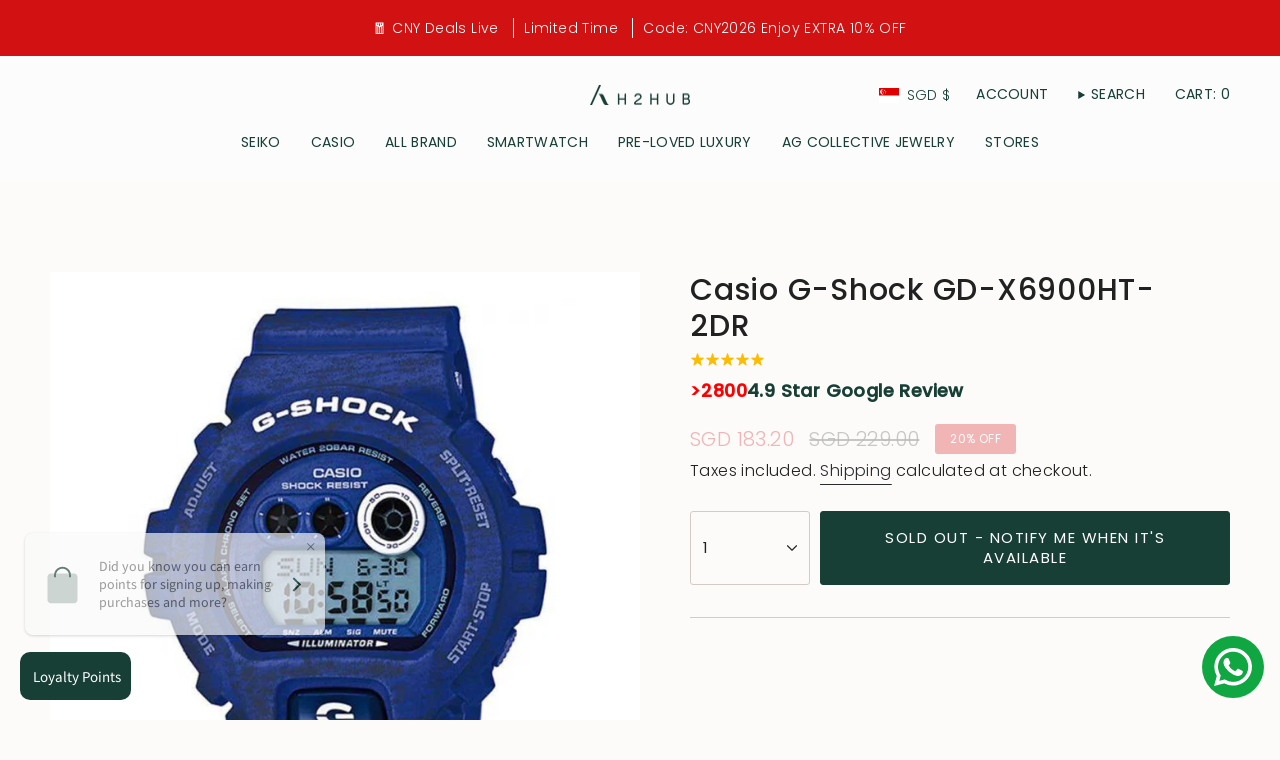

--- FILE ---
content_type: text/html; charset=utf-8
request_url: https://www.h2hubwatches.com/products/casio-g-shock-gd-x6900ht-2dr?section_id=api-product-grid-item
body_size: 280
content:
<div id="shopify-section-api-product-grid-item" class="shopify-section">

<div data-api-content>
<grid-item
    class="grid-item product-item  product-item--centered product-item--outer-text  "
    id="product-item--api-product-grid-item-738168209495"
    data-grid-item
    data-url="/products/casio-g-shock-gd-x6900ht-2dr"
    data-swap-id="true"
    
  >
    <div class="product-item__image" data-product-image>
      <a
        class="product-link"
        href="/products/casio-g-shock-gd-x6900ht-2dr"
        aria-label="Casio G-Shock GD-X6900HT-2DR"
        data-product-link="/products/casio-g-shock-gd-x6900ht-2dr"
      ><div class="product-item__bg" data-product-image-default><figure class="image-wrapper image-wrapper--cover lazy-image lazy-image--backfill is-loading" style="--aspect-ratio: 1;" data-aos="img-in"
  data-aos-delay="||itemAnimationDelay||"
  data-aos-duration="800"
  data-aos-anchor="||itemAnimationAnchor||"
  data-aos-easing="ease-out-quart"><img src="//www.h2hubwatches.com/cdn/shop/products/10_85a160ef-6dbd-44dc-b1fe-8bf2e128686a.jpg?crop=center&amp;height=1000&amp;v=1712392736&amp;width=1000" alt="CASIO G-SHOCK GD-X6900HT-2DR DIGITAL QUARTZ BLUE RESIN UNISEX&#39;S WATCH - H2 Hub Watches" width="1000" height="1000" loading="eager" srcset="//www.h2hubwatches.com/cdn/shop/products/10_85a160ef-6dbd-44dc-b1fe-8bf2e128686a.jpg?v=1712392736&amp;width=136 136w, //www.h2hubwatches.com/cdn/shop/products/10_85a160ef-6dbd-44dc-b1fe-8bf2e128686a.jpg?v=1712392736&amp;width=160 160w, //www.h2hubwatches.com/cdn/shop/products/10_85a160ef-6dbd-44dc-b1fe-8bf2e128686a.jpg?v=1712392736&amp;width=180 180w, //www.h2hubwatches.com/cdn/shop/products/10_85a160ef-6dbd-44dc-b1fe-8bf2e128686a.jpg?v=1712392736&amp;width=220 220w, //www.h2hubwatches.com/cdn/shop/products/10_85a160ef-6dbd-44dc-b1fe-8bf2e128686a.jpg?v=1712392736&amp;width=254 254w, //www.h2hubwatches.com/cdn/shop/products/10_85a160ef-6dbd-44dc-b1fe-8bf2e128686a.jpg?v=1712392736&amp;width=284 284w, //www.h2hubwatches.com/cdn/shop/products/10_85a160ef-6dbd-44dc-b1fe-8bf2e128686a.jpg?v=1712392736&amp;width=292 292w, //www.h2hubwatches.com/cdn/shop/products/10_85a160ef-6dbd-44dc-b1fe-8bf2e128686a.jpg?v=1712392736&amp;width=320 320w, //www.h2hubwatches.com/cdn/shop/products/10_85a160ef-6dbd-44dc-b1fe-8bf2e128686a.jpg?v=1712392736&amp;width=480 480w, //www.h2hubwatches.com/cdn/shop/products/10_85a160ef-6dbd-44dc-b1fe-8bf2e128686a.jpg?v=1712392736&amp;width=528 528w, //www.h2hubwatches.com/cdn/shop/products/10_85a160ef-6dbd-44dc-b1fe-8bf2e128686a.jpg?v=1712392736&amp;width=640 640w, //www.h2hubwatches.com/cdn/shop/products/10_85a160ef-6dbd-44dc-b1fe-8bf2e128686a.jpg?v=1712392736&amp;width=720 720w, //www.h2hubwatches.com/cdn/shop/products/10_85a160ef-6dbd-44dc-b1fe-8bf2e128686a.jpg?v=1712392736&amp;width=960 960w" sizes="500px" fetchpriority="high" class=" is-loading ">
</figure>

&nbsp;</div></a>

      <div class="badge-box-container align--top-left body-medium">

<span
  class="badge-box sold-box"
  data-aos="fade"
  data-aos-delay="||itemAnimationDelay||"
  data-aos-duration="800"
  data-aos-anchor="||itemAnimationAnchor||"
>
  Sold Out
</span>
</div>
    </div>

    <div
      class="product-information"
      style="--swatch-size: var(--swatch-size-filters);"
      data-product-information
    >
      <div class="product-item__info body-small">
        <a class="product-link" href="/products/casio-g-shock-gd-x6900ht-2dr" data-product-link="/products/casio-g-shock-gd-x6900ht-2dr">
          <p class="product-item__title">Casio G-Shock GD-X6900HT-2DR</p>

          <div class="product-item__price__holder"><div class="product-item__price" data-product-price>
<span class="price sale">
  
    <span class="sold-out">Sold Out</span>
  
</span>

</div>
          </div>
        </a>
</div>
    </div>
  </grid-item></div></div>

--- FILE ---
content_type: text/html; charset=UTF-8
request_url: https://pre.bossapps.co/api/js/h2hubwatches.myshopify.com/variants
body_size: 13523
content:
{"45057682178278SP":"5715919078","45057682178278":"yes","45029765841126SP":"5715919078","45029765841126":"no","45041325867238SP":"5715919078","45041325867238":"no","45027459465446SP":"5715919078","45027459465446":"no","45029844484326SP":"5715919078","45029844484326":"no","45027444228326SP":"5715919078","45027444228326":"yes","45060640866534SP":"5715919078","45060640866534":"no","45060612194534SP":"5715919078","45060612194534":"no","45060404379878SP":"5715919078","45060404379878":"no","45059564044518SP":"5715919078","45059564044518":"yes","45060443275494SP":"5715919078","45060443275494":"yes","45057811480806SP":"5715919078","45057811480806":"yes","45059656876262SP":"5715919078","45059656876262":"yes","45060392517862SP":"5715919078","45060392517862":"yes","45059532816614SP":"5715919078","45059532816614":"yes","45059552706790SP":"5715919078","45059552706790":"yes","45027841409254SP":"5715919078","45027841409254":"no","45029580210406SP":"5715919078","45029580210406":"no","45029530763494SP":"5715919078","45029530763494":"no","45029550260454SP":"5715919078","45029550260454":"yes","45029624348902SP":"5715919078","45029624348902":"yes","45029517721830SP":"5715919078","45029517721830":"no","45029598167270SP":"5715919078","45029598167270":"no","45029566906598SP":"5715919078","45029566906598":"yes","45029503992038SP":"5715919078","45029503992038":"yes","45029559271654SP":"5715919078","45029559271654":"yes","45029638832358SP":"5715919078","45029638832358":"no","45057741717734SP":"5715919078","45057741717734":"no","45059574563046SP":"5715919078","45059574563046":"no","45059584655590SP":"5715919078","45059584655590":"no","45059599728870SP":"5715919078","45059599728870":"yes","45057710555366SP":"5715919078","45057710555366":"no","45057777795302SP":"5715919078","45057777795302":"yes","45027480240358SP":"5715919078","45027480240358":"no","45027503767782SP":"5715919078","45027503767782":"yes","45022923686118SP":"5715919078","45022923686118":"no","45022795071718SP":"5715919078","45022795071718":"yes","45022737694950SP":"5715919078","45022737694950":"yes","45021903847654SP":"5715919078","45021903847654":"no","45021921771750SP":"5715919078","45021921771750":"no","45022589747430SP":"5715919078","45022589747430":"yes","45022602133734SP":"5715919078","45022602133734":"no","45022619697382SP":"5715919078","45022619697382":"yes","45021955784934SP":"5715919078","45021955784934":"yes","45022844027110SP":"5715919078","45022844027110":"no","45022652793062SP":"5715919078","45022652793062":"no","45022638211302SP":"5715919078","45022638211302":"no","45022701813990SP":"5715919078","45022701813990":"yes","45022954062054SP":"5715919078","45022954062054":"yes","45022968316134SP":"5715919078","45022968316134":"yes","45022985552102SP":"5715919078","45022985552102":"yes","45023001575654SP":"5715919078","45023001575654":"no","45022862049510SP":"5715919078","45022862049510":"yes","45022885576934SP":"5715919078","45022885576934":"no","45022772560102SP":"5715919078","45022772560102":"no","45026859712742SP":"5715919078","45026859712742":"yes","45060506681574SP":"5715919078","45060506681574":"yes","45060534894822SP":"5715919078","45060534894822":"yes","45060592074982SP":"5715919078","45060592074982":"no","45060794679526SP":"5715919078","45060794679526":"yes","45060704174310SP":"5715919078","45060704174310":"yes","45060763451622SP":"5715919078","45060763451622":"no","45060844257510SP":"5715919078","45060844257510":"yes","45060739563750SP":"5715919078","45060739563750":"no","45060674552038SP":"5715919078","45060674552038":"no","45061024350438SP":"5715919078","45061024350438":"yes","45060900749542SP":"5715919078","45060900749542":"yes","45060931027174SP":"5715919078","45060931027174":"no","45061052334310SP":"5715919078","45061052334310":"yes","45061001576678SP":"5715919078","45061001576678":"no","45022820106470SP":"5715919078","45022820106470":"yes","45022065066214SP":"5715919078","45022065066214":"no","45029698339046SP":"5715919078","45029698339046":"yes","45029730844902SP":"5715919078","45029730844902":"yes","45357393281254SP":"5870158054","45357393281254":"yes","45357379256550SP":"5870158054","45357379256550":"yes","45357392724198SP":"5870158054","45357392724198":"yes","45357376209126SP":"5870190822","45357376209126":"yes","45357380698342SP":"5870190822","45357380698342":"yes","45357382664422SP":"5870190822","45357382664422":"yes","45357357269222SP":"5870190822","45357357269222":"yes","45357373522150SP":"5870190822","45357373522150":"yes","45357396426982SP":"5870190822","45357396426982":"yes","45357390233830SP":"5870190822","45357390233830":"yes","45357387055334SP":"5870190822","45357387055334":"yes","45357381189862SP":"5870190822","45357381189862":"yes","45347181166822SP":"5870223590","45347181166822":"yes","45347199320294SP":"5870223590","45347199320294":"yes","45347070017766SP":"5870223590","45347070017766":"yes","45347161374950SP":"5870223590","45347161374950":"yes","45364953383142SP":"5870223590","45364953383142":"yes","45351784743142SP":"5870223590","45351784743142":"yes","45352070643942SP":"5870223590","45352070643942":"yes","45353169682662SP":"5870223590","45353169682662":"yes","45353173287142SP":"5870223590","45353173287142":"yes","45353176072422SP":"5870223590","45353176072422":"yes","45357355270374SP":"5870223590","45357355270374":"yes","45353177940198SP":"5870223590","45353177940198":"yes","45352328560870SP":"5870223590","45352328560870":"yes","45352347828454SP":"5870223590","45352347828454":"yes","45352393605350SP":"5870223590","45352393605350":"yes","45352427946214SP":"5870223590","45352427946214":"yes","45352438202598SP":"5870223590","45352438202598":"yes","45347527557350SP":"5870223590","45347527557350":"yes","45349571657958SP":"5870223590","45349571657958":"yes","45349620318438SP":"5870223590","45349620318438":"yes","45349629296870SP":"5870256358","45349629296870":"yes","45349644402918SP":"5870256358","45349644402918":"yes","45347401040102SP":"5870256358","45347401040102":"yes","45347406610662SP":"5870256358","45347406610662":"yes","45347409559782SP":"5870256358","45347409559782":"yes","45351495401702SP":"5870256358","45351495401702":"yes","45351525908710SP":"5870256358","45351525908710":"yes","45351620870374SP":"5870256358","45351620870374":"yes","45351649181926SP":"5870256358","45351649181926":"yes","45339615264998SP":"5870256358","45339615264998":"yes","45339676573926SP":"5870256358","45339676573926":"yes","45340074672358SP":"5870256358","45340074672358":"yes","45340529656038SP":"5870256358","45340529656038":"yes","45340537553126SP":"5870256358","45340537553126":"yes","45344497860838SP":"5870256358","45344497860838":"yes","45344644071654SP":"5870256358","45344644071654":"yes","45344664420582SP":"5870256358","45344664420582":"yes","45340522348774SP":"5870256358","45340522348774":"yes","45344621101286SP":"5870256358","45344621101286":"yes","45344628932838SP":"5870256358","45344628932838":"yes","45347414147302SP":"5870256358","45347414147302":"yes","45347463823590SP":"5870256358","45347463823590":"yes","45347465822438SP":"5870256358","45347465822438":"yes","45347479552230SP":"5870256358","45347479552230":"yes","45347489579238SP":"5870256358","45347489579238":"yes","45347512778982SP":"5870256358","45347512778982":"yes","45340317647078SP":"5870256358","45340317647078":"yes","45340087615718SP":"5870256358","45340087615718":"yes","45340351693030SP":"5870256358","45340351693030":"yes","45340480635110SP":"5870256358","45340480635110":"yes","45340510421222SP":"5870256358","45340510421222":"yes","45340124348646SP":"5870256358","45340124348646":"yes","45340166750438SP":"5870256358","45340166750438":"yes","45340258828518SP":"5870256358","45340258828518":"yes","45340543320294SP":"5870256358","45340543320294":"yes","45340820242662SP":"5870256358","45340820242662":"yes","45340822896870SP":"5870256358","45340822896870":"yes","45364853571814SP":"5870289126","45364853571814":"yes","45357416448230SP":"5870289126","45357416448230":"yes","45357423362278SP":"5870289126","45357423362278":"yes","45357426770150SP":"5870289126","45357426770150":"yes","45357418741990SP":"5870289126","45357418741990":"yes","45357419987174SP":"5870289126","45357419987174":"yes","45352450490598SP":"5870289126","45352450490598":"yes","45353168568550SP":"5870289126","45353168568550":"yes","45346583838950SP":"5870289126","45346583838950":"yes","45346601337062SP":"5870289126","45346601337062":"yes","45347058647270SP":"5870289126","45347058647270":"yes","45347061104870SP":"5870289126","45347061104870":"yes","45347064545510SP":"5870289126","45347064545510":"yes","45347068575974SP":"5870289126","45347068575974":"yes","45344680181990SP":"5870289126","45344680181990":"yes","45344732938470SP":"5870289126","45344732938470":"yes","45357431718118SP":"5870289126","45357431718118":"yes","45344693551334SP":"5870289126","45344693551334":"yes","45349712003302SP":"5870289126","45349712003302":"yes","45349714624742SP":"5870289126","45349714624742":"yes","45349866471654SP":"5870289126","45349866471654":"yes","45349860016358SP":"5870289126","45349860016358":"yes","45349910413542SP":"5870289126","45349910413542":"yes","45351487406310SP":"5870289126","45351487406310":"yes","45344411189478SP":"5870289126","45344411189478":"yes","45344432390374SP":"5870289126","45344432390374":"yes","45344395198694SP":"5870289126","45344395198694":"yes","45364880113894SP":"5870289126","45364880113894":"yes","45357442662630SP":"5870289126","45357442662630":"yes","45344416956646SP":"5870289126","45344416956646":"yes","45344435175654SP":"5870289126","45344435175654":"yes","45344439894246SP":"5870289126","45344439894246":"yes","45344462635238SP":"5870289126","45344462635238":"yes","45344465354982SP":"5870289126","45344465354982":"yes","45344467943654SP":"5870289126","45344467943654":"yes","45344370295014SP":"5870289126","45344370295014":"yes","45344477544678SP":"5870289126","45344477544678":"yes","45344382288102SP":"5870289126","45344382288102":"yes","45357439877350SP":"5870289126","45357439877350":"yes","45344386842854SP":"5870289126","45344386842854":"yes","45344490815718SP":"5870289126","45344490815718":"yes","45344388350182SP":"5870289126","45344388350182":"yes","45344496451814SP":"5870289126","45344496451814":"yes","45357435748582SP":"5870289126","45357435748582":"yes","45344483377382SP":"5870289126","45344483377382":"yes","45347334815974SP":"5870289126","45347334815974":"yes","45347348414694SP":"5870289126","45347348414694":"yes","45347227074790SP":"5870289126","45347227074790":"yes","45347357327590SP":"5870289126","45347357327590":"yes","45347235856614SP":"5870289126","45347235856614":"yes","45347274424550SP":"5870321894","45347274424550":"yes","45347284582630SP":"5870321894","45347284582630":"yes","45347286909158SP":"5870321894","45347286909158":"yes","45347300966630SP":"5870321894","45347300966630":"yes","45347314827494SP":"5870321894","45347314827494":"yes","45347320594662SP":"5870321894","45347320594662":"yes","45347326132454SP":"5870321894","45347326132454":"yes","45344081084646SP":"5870321894","45344081084646":"yes","45344301088998SP":"5870321894","45344301088998":"yes","45344258097382SP":"5870321894","45344258097382":"yes","45344281002214SP":"5870321894","45344281002214":"yes","45344287490278SP":"5870321894","45344287490278":"yes","45344087048422SP":"5870321894","45344087048422":"yes","45357445513446SP":"5870321894","45357445513446":"yes","45344240435430SP":"5870321894","45344240435430":"yes","45343608045798SP":"5870354662","45343608045798":"yes","45344043008230SP":"5870354662","45344043008230":"yes","45344064962790SP":"5870354662","45344064962790":"yes","45343585042662SP":"5870354662","45343585042662":"yes","45347206430950SP":"5870354662","45347206430950":"yes","45347215311078SP":"5870354662","45347215311078":"yes","45347360866534SP":"5870354662","45347360866534":"yes","45347367616742SP":"5870354662","45347367616742":"yes","45347392946406SP":"5870354662","45347392946406":"yes","45357429555430SP":"5870354662","45357429555430":"yes","45345841938662SP":"5870354662","45345841938662":"yes","45345885552870SP":"5870354662","45345885552870":"yes","45346566570214SP":"5870354662","45346566570214":"yes","45380793925862SP":"5900435686","45380793925862":"yes","45380793958630SP":"5900435686","45380793958630":"yes","45380793991398SP":"5900435686","45380793991398":"yes","45380794024166SP":"5900435686","45380794024166":"yes","45380794056934SP":"5900435686","45380794056934":"yes","45380794089702SP":"5900435686","45380794089702":"yes","45380805066982SP":"5900435686","45380805066982":"yes","45380817322214SP":"5900435686","45380817322214":"yes","45380984602854SP":"5900435686","45380984602854":"yes","45380984635622SP":"5900435686","45380984635622":"yes","45380988502246SP":"5900435686","45380988502246":"yes","45381036015846SP":"5900435686","45381036015846":"yes","45381036048614SP":"5900435686","45381036048614":"yes","45381036081382SP":"5900435686","45381036081382":"yes","45381056889062SP":"5900435686","45381056889062":"yes","45381056921830SP":"5900435686","45381056921830":"yes","45381058494694SP":"5900435686","45381058494694":"yes","45381058527462SP":"5900435686","45381058527462":"yes","45381059707110SP":"5900435686","45381059707110":"yes","45381059739878SP":"5900435686","45381059739878":"yes","45381067636966SP":"5900435686","45381067636966":"yes","45381067669734SP":"5900435686","45381067669734":"yes","45381069144294SP":"5900435686","45381069144294":"yes","45381069177062SP":"5900435686","45381069177062":"yes","45381083857126SP":"5900435686","45381083857126":"yes","45381086970086SP":"5900435686","45381086970086":"yes","45381087002854SP":"5900435686","45381087002854":"yes","45381094375654SP":"5900435686","45381094375654":"yes","45381094408422SP":"5900435686","45381094408422":"yes","45381094441190SP":"5900435686","45381094441190":"yes","45381094473958SP":"5900435686","45381094473958":"yes","45381094506726SP":"5900435686","45381094506726":"yes","45381095456998SP":"5900435686","45381095456998":"yes","45381095489766SP":"5900435686","45381095489766":"yes","45382826492134SP":"5900435686","45382826492134":"yes","45382829244646SP":"5900435686","45382829244646":"yes","45382829277414SP":"5900435686","45382829277414":"yes","45382830620902SP":"5900435686","45382830620902":"yes","45382832750822SP":"5900435686","45382832750822":"yes","45382906642662SP":"5900435686","45382906642662":"yes","45382909034726SP":"5900435686","45382909034726":"yes","45382910247142SP":"5900435686","45382910247142":"yes","45382912344294SP":"5900435686","45382912344294":"yes","45382914867430SP":"5900435686","45382914867430":"yes","45382915817702SP":"5900435686","45382915817702":"yes","45382696567014SP":"5900435686","45382696567014":"yes","45382696599782SP":"5900435686","45382696599782":"yes","45382697320678SP":"5900435686","45382697320678":"yes","45382719242470SP":"5900435686","45382719242470":"yes","45382719275238SP":"5900435686","45382719275238":"yes","45382719308006SP":"5900435686","45382719308006":"yes","45382720225510SP":"5900435686","45382720225510":"yes","45382721110246SP":"5900435686","45382721110246":"yes","45382800736486SP":"5900435686","45382800736486":"yes","45382804275430SP":"5900435686","45382804275430":"yes","45382805749990SP":"5900435686","45382805749990":"yes","45382807716070SP":"5900435686","45382807716070":"yes","45382811451622SP":"5900435686","45382811451622":"yes","45382576832742SP":"5900435686","45382576832742":"yes","45382576865510SP":"5900435686","45382576865510":"yes","45382579323110SP":"5900435686","45382579323110":"yes","45382588039398SP":"5900435686","45382588039398":"yes","45382588072166SP":"5900435686","45382588072166":"yes","45382645907686SP":"5900435686","45382645907686":"yes","45382649905382SP":"5900435686","45382649905382":"yes","45382663143654SP":"5900435686","45382663143654":"yes","45382666911974SP":"5900435686","45382666911974":"yes","45382673400038SP":"5900435686","45382673400038":"yes","45382686441702SP":"5900435686","45382686441702":"yes","45382688669926SP":"5900435686","45382688669926":"yes","45382688702694SP":"5900435686","45382688702694":"yes","45392154263782SP":"5900435686","45392154263782":"yes","45392154296550SP":"5900435686","45392154296550":"yes","45391724052710SP":"5900435686","45391724052710":"yes","45391724085478SP":"5900435686","45391724085478":"yes","45384984658150SP":"5900435686","45384984658150":"yes","45384987082982SP":"5900435686","45384987082982":"yes","45384989704422SP":"5900435686","45384989704422":"yes","45384992293094SP":"5900435686","45384992293094":"yes","45384994783462SP":"5900435686","45384994783462":"yes","45384997994726SP":"5900435686","45384997994726":"yes","45385000714470SP":"5900435686","45385000714470":"yes","45385004417254SP":"5900435686","45385004417254":"yes","45385005727974SP":"5900435686","45385005727974":"yes","45385007366374SP":"5900435686","45385007366374":"yes","45385009103078SP":"5900435686","45385009103078":"yes","45385349923046SP":"5900435686","45385349923046":"yes","45386160406758SP":"5900435686","45386160406758":"yes","45386164240614SP":"5900435686","45386164240614":"yes","45386182787302SP":"5900435686","45386182787302":"yes","45386184229094SP":"5900435686","45386184229094":"yes","45386186522854SP":"5900435686","45386186522854":"yes","45386211983590SP":"5900435686","45386211983590":"yes","45386218111206SP":"5900435686","45386218111206":"yes","45386219487462SP":"5900435686","45386219487462":"yes","45386221388006SP":"5900435686","45386221388006":"yes","45386229219558SP":"5900435686","45386229219558":"yes","45382932398310SP":"5900435686","45382932398310":"yes","45382945407206SP":"5900435686","45382945407206":"yes","45382947799270SP":"5900435686","45382947799270":"yes","45382952190182SP":"5900435686","45382952190182":"yes","45382959628518SP":"5900435686","45382959628518":"yes","45382963593446SP":"5900435686","45382963593446":"yes","45382963757286SP":"5900435686","45382963757286":"yes","45382964936934SP":"5900435686","45382964936934":"yes","45382983155942SP":"5900435686","45382983155942":"yes","45382984401126SP":"5900435686","45382984401126":"yes","45382984630502SP":"5900435686","45382984630502":"yes","45392515858662SP":"5900435686","45392515858662":"yes","45392515891430SP":"5900435686","45392515891430":"yes","45392515924198SP":"5900435686","45392515924198":"yes","45392420896998SP":"5900435686","45392420896998":"yes","45392420929766SP":"5900435686","45392420929766":"yes","45392429613286SP":"5900435686","45392429613286":"yes","45392429646054SP":"5900435686","45392429646054":"yes","45392440426726SP":"5900435686","45392440426726":"yes","45392435511526SP":"5900435686","45392435511526":"yes","45392392159462SP":"5900435686","45392392159462":"yes","45392392192230SP":"5900435686","45392392192230":"yes","45392342647014SP":"5900435686","45392342647014":"yes","45392342679782SP":"5900435686","45392342679782":"yes","45392376529126SP":"5900435686","45392376529126":"yes","45392376561894SP":"5900435686","45392376561894":"yes","45392396681446SP":"5900435686","45392396681446":"yes","45392396714214SP":"5900435686","45392396714214":"yes","45392673931494SP":"5900435686","45392673931494":"yes","45392673964262SP":"5900435686","45392673964262":"yes","45392673997030SP":"5900435686","45392673997030":"yes","45392674029798SP":"5900435686","45392674029798":"yes","45392674062566SP":"5900435686","45392674062566":"yes","45392674095334SP":"5900435686","45392674095334":"yes","45392871424230SP":"5900435686","45392871424230":"yes","45392871456998SP":"5900435686","45392871456998":"yes","45392871489766SP":"5900435686","45392871489766":"yes","45393011409126SP":"5900435686","45393011409126":"yes","45393011441894SP":"5900435686","45393011441894":"yes","45392969040102SP":"5900435686","45392969040102":"yes","45392969072870SP":"5900435686","45392969072870":"yes","45392995975398SP":"5900435686","45392995975398":"yes","45392996008166SP":"5900435686","45392996008166":"yes","45392996040934SP":"5900435686","45392996040934":"yes","45392944726246SP":"5900435686","45392944726246":"yes","45392944759014SP":"5900435686","45392944759014":"yes","45392944791782SP":"5900435686","45392944791782":"yes","45393007116518SP":"5900435686","45393007116518":"yes","45393007149286SP":"5900435686","45393007149286":"yes","45393007182054SP":"5900435686","45393007182054":"yes","45392955408614SP":"5900435686","45392955408614":"yes","45392955441382SP":"5900435686","45392955441382":"yes","45392955474150SP":"5900435686","45392955474150":"yes","45392539975910SP":"5900435686","45392539975910":"yes","45392540008678SP":"5900435686","45392540008678":"yes","45392540041446SP":"5900435686","45392540041446":"yes","45392540074214SP":"5900435686","45392540074214":"yes","45392540106982SP":"5900435686","45392540106982":"yes","45392178217190SP":"5900435686","45392178217190":"yes","45392178249958SP":"5900435686","45392178249958":"yes","45392178282726SP":"5900435686","45392178282726":"yes","45393201692902SP":"5900435686","45393201692902":"yes","45393201725670SP":"5900435686","45393201725670":"yes","45393172234470SP":"5900435686","45393172234470":"yes","45393172267238SP":"5900435686","45393172267238":"yes","45393192714470SP":"5900435686","45393192714470":"yes","45393192747238SP":"5900435686","45393192747238":"yes","45393215127782SP":"5900435686","45393215127782":"yes","45393215160550SP":"5900435686","45393215160550":"yes","45393215193318SP":"5900435686","45393215193318":"yes","45393242849510SP":"5900435686","45393242849510":"yes","45393242882278SP":"5900435686","45393242882278":"yes","45393242915046SP":"5900435686","45393242915046":"yes","45393242947814SP":"5900435686","45393242947814":"yes","45393284956390SP":"5900435686","45393284956390":"yes","45393284989158SP":"5900435686","45393284989158":"yes","45393285021926SP":"5900435686","45393285021926":"yes","45393545232614SP":"5900435686","45393545232614":"yes","45393545265382SP":"5900435686","45393545265382":"yes","45393527013606SP":"5900435686","45393527013606":"yes","45393527046374SP":"5900435686","45393527046374":"yes","45393535500518SP":"5900435686","45393535500518":"yes","45393535533286SP":"5900435686","45393535533286":"yes","45393387651302SP":"5900435686","45393387651302":"yes","45393387684070SP":"5900435686","45393387684070":"yes","45393409933542SP":"5900435686","45393409933542":"yes","45393409966310SP":"5900435686","45393409966310":"yes","45393325916390SP":"5900435686","45393325916390":"yes","45393325949158SP":"5900435686","45393325949158":"yes","45393325981926SP":"5900435686","45393325981926":"yes","45393477632230SP":"5900435686","45393477632230":"yes","45393477664998SP":"5900435686","45393477664998":"yes","45393556275430SP":"5900435686","45393556275430":"yes","45393556308198SP":"5900435686","45393556308198":"yes","45393556340966SP":"5900435686","45393556340966":"yes","45393566204134SP":"5900435686","45393566204134":"yes","45393566236902SP":"5900435686","45393566236902":"yes","45393566269670SP":"5900435686","45393566269670":"yes","45393566302438SP":"5900435686","45393566302438":"yes","45393566335206SP":"5900435686","45393566335206":"yes","45393566400742SP":"5900435686","45393566400742":"yes","45393603952870SP":"5900435686","45393603952870":"yes","45393603985638SP":"5900435686","45393603985638":"yes","45393604018406SP":"5900435686","45393604018406":"yes","45393628692710SP":"5900435686","45393628692710":"yes","45393628725478SP":"5900435686","45393628725478":"yes","45393628758246SP":"5900435686","45393628758246":"yes","45393651532006SP":"5900435686","45393651532006":"yes","45393651564774SP":"5900435686","45393651564774":"yes","45393651597542SP":"5900435686","45393651597542":"yes","45393651630310SP":"5900435686","45393651630310":"yes","45393651663078SP":"5900435686","45393651663078":"yes","45393651695846SP":"5900435686","45393651695846":"yes","45394646958310SP":"5900435686","45394646958310":"yes","45394646991078SP":"5900435686","45394646991078":"yes","45394647023846SP":"5900435686","45394647023846":"yes","45394658656486SP":"5900435686","45394658656486":"yes","45394656002278SP":"5900435686","45394656002278":"yes","45394656035046SP":"5900435686","45394656035046":"yes","45394656067814SP":"5900435686","45394656067814":"yes","45394656100582SP":"5900435686","45394656100582":"yes","45394656133350SP":"5900435686","45394656133350":"yes","45394631098598SP":"5900435686","45394631098598":"yes","45394631131366SP":"5900435686","45394631131366":"yes","45394631164134SP":"5900435686","45394631164134":"yes","45394631196902SP":"5900435686","45394631196902":"yes","45394631229670SP":"5900435686","45394631229670":"yes","45393681318118SP":"5900435686","45393681318118":"yes","45393681350886SP":"5900435686","45393681350886":"yes","45393681383654SP":"5900435686","45393681383654":"yes","45393681416422SP":"5900435686","45393681416422":"yes","45393681449190SP":"5900435686","45393681449190":"yes","45398112534758SP":"5900435686","45398112534758":"yes","45398112567526SP":"5900435686","45398112567526":"yes","45398112600294SP":"5900435686","45398112600294":"yes","45398112633062SP":"5900435686","45398112633062":"yes","45398125150438SP":"5900435686","45398125150438":"yes","45398125183206SP":"5900435686","45398125183206":"yes","45398125215974SP":"5900435686","45398125215974":"yes","45398125248742SP":"5900435686","45398125248742":"yes","45398132293862SP":"5900435686","45398132293862":"yes","45398163128550SP":"5900435686","45398163128550":"yes","45398284763366SP":"5900435686","45398284763366":"yes","45398284796134SP":"5900435686","45398284796134":"yes","45398493364454SP":"5900435686","45398493364454":"yes","45398493397222SP":"5900435686","45398493397222":"yes","45398137503974SP":"5900435686","45398137503974":"yes","45398137536742SP":"5900435686","45398137536742":"yes","45398137569510SP":"5900435686","45398137569510":"yes","45394897502438SP":"5900435686","45394897502438":"yes","45394897535206SP":"5900435686","45394897535206":"yes","45394897567974SP":"5900435686","45394897567974":"yes","45394897600742SP":"5900435686","45394897600742":"yes","45394897633510SP":"5900435686","45394897633510":"yes","45394933481702SP":"5900435686","45394933481702":"yes","45394933514470SP":"5900435686","45394933514470":"yes","45395135660262SP":"5900435686","45395135660262":"yes","45395135693030SP":"5900435686","45395135693030":"yes","45395135725798SP":"5900435686","45395135725798":"yes","45395143131366SP":"5900435686","45395143131366":"yes","45395126059238SP":"5900435686","45395126059238":"yes","45395126092006SP":"5900435686","45395126092006":"yes","45395126124774SP":"5900435686","45395126124774":"yes","45395141787878SP":"5900435686","45395141787878":"yes","45395141820646SP":"5900435686","45395141820646":"yes","45395131531494SP":"5900435686","45395131531494":"yes","45395131564262SP":"5900435686","45395131564262":"yes","45395140280550SP":"5900435686","45395140280550":"yes","45395140313318SP":"5900435686","45395140313318":"yes","45395129467110SP":"5900435686","45395129467110":"yes","45395129499878SP":"5900435686","45395129499878":"yes","45393699569894SP":"5900435686","45393699569894":"yes","45393699602662SP":"5900435686","45393699602662":"yes","45393699635430SP":"5900435686","45393699635430":"yes","45393699668198SP":"5900435686","45393699668198":"yes","45393699700966SP":"5900435686","45393699700966":"yes","45393727258854SP":"5900435686","45393727258854":"yes","45393727291622SP":"5900435686","45393727291622":"yes","45393727324390SP":"5900435686","45393727324390":"yes","45393727357158SP":"5900435686","45393727357158":"yes","45393727389926SP":"5900435686","45393727389926":"yes","45395326632166SP":"5900435686","45395326632166":"yes","45395326664934SP":"5900435686","45395326664934":"yes","45395187695846SP":"5900435686","45395187695846":"yes","45395187728614SP":"5900435686","45395187728614":"yes","45395346194662SP":"5900435686","45395346194662":"yes","45395189367014SP":"5900435686","45395189367014":"yes","45395196248294SP":"5900435686","45395196248294":"yes","45395196281062SP":"5900435686","45395196281062":"yes","45395260506342SP":"5900435686","45395260506342":"yes","45395260539110SP":"5900435686","45395260539110":"yes","45395260571878SP":"5900435686","45395260571878":"yes","45395174031590SP":"5900435686","45395174031590":"yes","45395174064358SP":"5900435686","45395174064358":"yes","45395312541926SP":"5900435686","45395312541926":"yes","45395184779494SP":"5900435686","45395184779494":"yes","45395183141094SP":"5900435686","45395183141094":"yes","45395183173862SP":"5900435686","45395183173862":"yes","45395183206630SP":"5900435686","45395183206630":"yes","45394951176422SP":"5900435686","45394951176422":"yes","45394951209190SP":"5900435686","45394951209190":"yes","45394951241958SP":"5900435686","45394951241958":"yes","45394955993318SP":"5900435686","45394955993318":"yes","45394956026086SP":"5900435686","45394956026086":"yes","45394956058854SP":"5900435686","45394956058854":"yes","45394956091622SP":"5900435686","45394956091622":"yes","45395976749286SP":"5900435686","45395976749286":"yes","45395765985510SP":"5900435686","45395765985510":"yes","45395856949478SP":"5900435686","45395856949478":"yes","45395856982246SP":"5900435686","45395856982246":"yes","45395857015014SP":"5900435686","45395857015014":"no","45395857047782SP":"5900435686","45395857047782":"yes","45395381321958SP":"5900435686","45395381321958":"yes","45395381354726SP":"5900435686","45395381354726":"yes","45395381387494SP":"5900435686","45395381387494":"yes","45395381420262SP":"5900435686","45395381420262":"yes","45395950829798SP":"5900435686","45395950829798":"yes","45395950862566SP":"5900435686","45395950862566":"yes","45395751239910SP":"5900435686","45395751239910":"yes","45395751272678SP":"5900435686","45395751272678":"yes","45395751305446SP":"5900435686","45395751305446":"yes","45395751338214SP":"5900435686","45395751338214":"yes","45395922354406SP":"5900435686","45395922354406":"yes","45395922387174SP":"5900435686","45395922387174":"yes","45395922419942SP":"5900435686","45395922419942":"yes","45395922452710SP":"5900435686","45395922452710":"yes","45395922485478SP":"5900435686","45395922485478":"yes","45395922518246SP":"5900435686","45395922518246":"yes","45395743506662SP":"5900435686","45395743506662":"yes","45395743539430SP":"5900435686","45395743539430":"yes","45395743572198SP":"5900435686","45395743572198":"yes","45395743604966SP":"5900435686","45395743604966":"yes","45395743637734SP":"5900435686","45395743637734":"yes","45395743670502SP":"5900435686","45395743670502":"yes","45395962757350SP":"5900435686","45395962757350":"yes","45395962790118SP":"5900435686","45395962790118":"yes","45395962822886SP":"5900435686","45395962822886":"yes","45395757760742SP":"5900435686","45395757760742":"yes","45395757793510SP":"5900435686","45395757793510":"yes","45395757826278SP":"5900435686","45395757826278":"yes","45396037501158SP":"5900435686","45396037501158":"yes","45396037533926SP":"5900435686","45396037533926":"yes","45396049002726SP":"5900435686","45396049002726":"yes","45396049035494SP":"5900435686","45396049035494":"yes","45396063420646SP":"5900435686","45396063420646":"yes","45396063453414SP":"5900435686","45396063453414":"yes","45396025278694SP":"5900435686","45396025278694":"yes","45396025311462SP":"5900435686","45396025311462":"yes","45396025344230SP":"5900435686","45396025344230":"yes","45396025376998SP":"5900435686","45396025376998":"yes","45396025409766SP":"5900435686","45396025409766":"yes","45396008173798SP":"5900435686","45396008173798":"yes","45396008206566SP":"5900435686","45396008206566":"yes","45396008239334SP":"5900435686","45396008239334":"yes","45396008272102SP":"5900435686","45396008272102":"yes","45396008304870SP":"5900435686","45396008304870":"yes","45397690482918SP":"5900435686","45397690482918":"yes","45397690515686SP":"5900435686","45397690515686":"yes","45397621702886SP":"5900435686","45397621702886":"yes","45397621735654SP":"5900435686","45397621735654":"yes","45397295530214SP":"5900435686","45397295530214":"yes","45397295562982SP":"5900435686","45397295562982":"yes","45397672231142SP":"5900435686","45397672231142":"yes","45397672263910SP":"5900435686","45397672263910":"yes","45397544730854SP":"5900435686","45397544730854":"yes","45397544763622SP":"5900435686","45397544763622":"yes","45397607907558SP":"5900435686","45397607907558":"yes","45397607940326SP":"5900435686","45397607940326":"yes","45398615228646SP":"5900435686","45398615228646":"yes","45398615261414SP":"5900435686","45398615261414":"yes","45398615294182SP":"5900435686","45398615294182":"yes","45398626861286SP":"5900435686","45398626861286":"yes","45398626894054SP":"5900435686","45398626894054":"yes","45398743220454SP":"5900435686","45398743220454":"yes","45398743253222SP":"5900435686","45398743253222":"yes","45398743285990SP":"5900435686","45398743285990":"yes","45398743318758SP":"5900435686","45398743318758":"yes","45398743351526SP":"5900435686","45398743351526":"yes","45398635872486SP":"5900435686","45398635872486":"yes","45398635905254SP":"5900435686","45398635905254":"yes","45398635938022SP":"5900435686","45398635938022":"yes","45398635970790SP":"5900435686","45398635970790":"yes","45398636003558SP":"5900435686","45398636003558":"yes","45398854959334SP":"5900435686","45398854959334":"yes","45398854992102SP":"5900435686","45398854992102":"yes","45398855024870SP":"5900435686","45398855024870":"yes","45398855057638SP":"5900435686","45398855057638":"yes","45398855090406SP":"5900435686","45398855090406":"yes","45398855123174SP":"5900435686","45398855123174":"yes","45398845161702SP":"5900435686","45398845161702":"yes","45398845194470SP":"5900435686","45398845194470":"yes","45398845227238SP":"5900435686","45398845227238":"yes","45398845260006SP":"5900435686","45398845260006":"yes","45398845292774SP":"5900435686","45398845292774":"yes","45398845325542SP":"5900435686","45398845325542":"yes","45398876913894SP":"5900435686","45398876913894":"yes","45398876946662SP":"5900435686","45398876946662":"yes","45398876979430SP":"5900435686","45398876979430":"yes","45398877012198SP":"5900435686","45398877012198":"yes","45398890840294SP":"5900435686","45398890840294":"yes","45398890873062SP":"5900435686","45398890873062":"yes","45398890905830SP":"5900435686","45398890905830":"yes","45398890938598SP":"5900435686","45398890938598":"yes","45399820730598SP":"5900435686","45399820730598":"yes","45399821451494SP":"5900435686","45399821451494":"yes","45399821484262SP":"5900435686","45399821484262":"yes","45399821517030SP":"5900435686","45399821517030":"yes","45399821549798SP":"5900435686","45399821549798":"yes","45399814144230SP":"5900435686","45399814144230":"yes","45399814176998SP":"5900435686","45399814176998":"yes","45399814209766SP":"5900435686","45399814209766":"yes","45399814242534SP":"5900435686","45399814242534":"yes","45399820435686SP":"5900435686","45399820435686":"yes","45399820468454SP":"5900435686","45399820468454":"yes","45399820501222SP":"5900435686","45399820501222":"yes","45399832625382SP":"5900435686","45399832625382":"yes","45399832658150SP":"5900435686","45399832658150":"yes","45399832690918SP":"5900435686","45399832690918":"yes","45398925377766SP":"5900435686","45398925377766":"yes","45398925410534SP":"5900435686","45398925410534":"yes","45398925443302SP":"5900435686","45398925443302":"yes","45398925476070SP":"5900435686","45398925476070":"yes","45398934257894SP":"5900435686","45398934257894":"yes","45398934290662SP":"5900435686","45398934290662":"yes","45398934323430SP":"5900435686","45398934323430":"yes","45398934356198SP":"5900435686","45398934356198":"yes","45398934388966SP":"5900435686","45398934388966":"yes","45399826235622SP":"5900435686","45399826235622":"yes","45399826268390SP":"5900435686","45399826268390":"yes","45399826301158SP":"5900435686","45399826301158":"yes","45399826333926SP":"5900435686","45399826333926":"yes","45399826366694SP":"5900435686","45399826366694":"yes","45399826399462SP":"5900435686","45399826399462":"yes","45399825154278SP":"5900435686","45399825154278":"yes","45399825187046SP":"5900435686","45399825187046":"yes","45399824564454SP":"5900435686","45399824564454":"yes","45399824597222SP":"5900435686","45399824597222":"yes","45399824629990SP":"5900435686","45399824629990":"yes","45399824662758SP":"5900435686","45399824662758":"yes","45399825023206SP":"5900435686","45399825023206":"yes","45399825055974SP":"5900435686","45399825055974":"yes","45399825088742SP":"5900435686","45399825088742":"yes","45399833837798SP":"5900435686","45399833837798":"yes","45399833870566SP":"5900435686","45399833870566":"yes","45399833903334SP":"5900435686","45399833903334":"yes","45399843406054SP":"5900435686","45399843406054":"yes","45399843438822SP":"5900435686","45399843438822":"yes","45399842390246SP":"5900435686","45399842390246":"yes","45399842423014SP":"5900435686","45399842423014":"yes","45399844225254SP":"5900435686","45399844225254":"yes","45399844258022SP":"5900435686","45399844258022":"yes","45399845142758SP":"5900435686","45399845142758":"yes","45399845175526SP":"5900435686","45399845175526":"yes","45399847502054SP":"5900435686","45399847502054":"yes","45399847534822SP":"5900435686","45399847534822":"yes","45399847567590SP":"5900435686","45399847567590":"yes","45399868244198SP":"5900435686","45399868244198":"yes","45399868276966SP":"5900435686","45399868276966":"yes","45399868309734SP":"5900435686","45399868309734":"yes","45399868342502SP":"5900435686","45399868342502":"yes","45399868375270SP":"5900435686","45399868375270":"yes","45399903633638SP":"5900435686","45399903633638":"yes","45399899635942SP":"5900435686","45399899635942":"yes","45399899668710SP":"5900435686","45399899668710":"yes","45399899701478SP":"5900435686","45399899701478":"yes","45399944331494SP":"5900435686","45399944331494":"yes","45399952457958SP":"5900435686","45399952457958":"yes","45399943971046SP":"5900435686","45399943971046":"yes","45399944003814SP":"5900435686","45399944003814":"yes","45399944036582SP":"5900435686","45399944036582":"yes","45399944069350SP":"5900435686","45399944069350":"yes","45399948558566SP":"5900435686","45399948558566":"yes","45399948591334SP":"5900435686","45399948591334":"yes","45399948624102SP":"5900435686","45399948624102":"yes","45399948656870SP":"5900435686","45399948656870":"yes","45399997284582SP":"5900435686","45399997284582":"yes","45399953866982SP":"5900435686","45399953866982":"yes","45399953899750SP":"5900435686","45399953899750":"yes","45399953932518SP":"5900435686","45399953932518":"yes","45399980048614SP":"5900435686","45399980048614":"yes","45399980081382SP":"5900435686","45399980081382":"yes","45399985946854SP":"5900435686","45399985946854":"yes","45399985979622SP":"5900435686","45399985979622":"yes","45399993123046SP":"5900435686","45399993123046":"yes","45399993155814SP":"5900435686","45399993155814":"yes","45400735809766SP":"5900435686","45400735809766":"yes","45400735842534SP":"5900435686","45400735842534":"yes","45400736268518SP":"5900435686","45400736268518":"yes","45400736301286SP":"5900435686","45400736301286":"yes","45400070127846SP":"5900435686","45400070127846":"yes","45400070160614SP":"5900435686","45400070160614":"yes","45400740823270SP":"5900435686","45400740823270":"yes","45400740856038SP":"5900435686","45400740856038":"yes","45400740888806SP":"5900435686","45400740888806":"yes","45400787255526SP":"5900435686","45400787255526":"yes","45400787288294SP":"5900435686","45400787288294":"yes","45400787321062SP":"5900435686","45400787321062":"yes","45400787353830SP":"5900435686","45400787353830":"yes","45400787386598SP":"5900435686","45400787386598":"yes","45400799084774SP":"5900435686","45400799084774":"yes","45400799117542SP":"5900435686","45400799117542":"yes","45400799150310SP":"5900435686","45400799150310":"yes","45400799183078SP":"5900435686","45400799183078":"yes","45400799215846SP":"5900435686","45400799215846":"yes","45400796397798SP":"5900435686","45400796397798":"yes","45400796430566SP":"5900435686","45400796430566":"yes","45400796463334SP":"5900435686","45400796463334":"yes","45400816222438SP":"5900435686","45400816222438":"yes","45400816255206SP":"5900435686","45400816255206":"yes","45400816287974SP":"5900435686","45400816287974":"yes","45400816320742SP":"5900435686","45400816320742":"yes","45400816353510SP":"5900435686","45400816353510":"yes","45400836735206SP":"5900435686","45400836735206":"yes","45400836767974SP":"5900435686","45400836767974":"yes","45400817795302SP":"5900435686","45400817795302":"yes","45400817828070SP":"5900435686","45400817828070":"yes","45400817860838SP":"5900435686","45400817860838":"yes","45400817893606SP":"5900435686","45400817893606":"yes","45400829460710SP":"5900435686","45400829460710":"yes","45400829493478SP":"5900435686","45400829493478":"yes","45400829526246SP":"5900435686","45400829526246":"yes","45400829559014SP":"5900435686","45400829559014":"yes","45400869208294SP":"5900435686","45400869208294":"yes","45400869241062SP":"5900435686","45400869241062":"yes","45400881955046SP":"5900435686","45400881955046":"yes","45400881987814SP":"5900435686","45400881987814":"yes","45400890573030SP":"5900435686","45400890573030":"yes","45400890605798SP":"5900435686","45400890605798":"yes","45400890638566SP":"5900435686","45400890638566":"yes","45400885887206SP":"5900435686","45400885887206":"yes","45400885919974SP":"5900435686","45400885919974":"yes","45400894210278SP":"5900435686","45400894210278":"yes","45400894243046SP":"5900435686","45400894243046":"yes","45400905711846SP":"5900435686","45400905711846":"yes","45400905744614SP":"5900435686","45400905744614":"yes","45400913084646SP":"5900435686","45400913084646":"yes","45400913117414SP":"5900435686","45400913117414":"yes","45400913150182SP":"5900435686","45400913150182":"yes","45400913182950SP":"5900435686","45400913182950":"yes","45400919736550SP":"5900435686","45400919736550":"yes","45400919769318SP":"5900435686","45400919769318":"yes","45400919802086SP":"5900435686","45400919802086":"yes","45402060914918SP":"5900435686","45402060914918":"yes","45402060947686SP":"5900435686","45402060947686":"yes","45402060980454SP":"5900435686","45402060980454":"yes","45402061013222SP":"5900435686","45402061013222":"yes","45402061045990SP":"5900435686","45402061045990":"yes","45402061078758SP":"5900435686","45402061078758":"yes","45402061111526SP":"5900435686","45402061111526":"yes","45402066288870SP":"5900435686","45402066288870":"yes","45402066321638SP":"5900435686","45402066321638":"yes","45402066354406SP":"5900435686","45402066354406":"yes","45402066387174SP":"5900435686","45402066387174":"yes","45402066419942SP":"5900435686","45402066419942":"yes","45402066452710SP":"5900435686","45402066452710":"yes","45402066485478SP":"5900435686","45402066485478":"yes","45402067763430SP":"5900435686","45402067763430":"yes","45402067796198SP":"5900435686","45402067796198":"yes","45402067828966SP":"5900435686","45402067828966":"yes","45402067861734SP":"5900435686","45402067861734":"yes","45402067894502SP":"5900435686","45402067894502":"yes","45402067927270SP":"5900435686","45402067927270":"yes","45402067960038SP":"5900435686","45402067960038":"yes","45402075594982SP":"5900435686","45402075594982":"yes","45402075627750SP":"5900435686","45402075627750":"yes","45402075660518SP":"5900435686","45402075660518":"yes","45402075693286SP":"5900435686","45402075693286":"yes","45402075726054SP":"5900435686","45402075726054":"yes","45402075758822SP":"5900435686","45402075758822":"yes","45402083819750SP":"5900435686","45402083819750":"yes","45402083852518SP":"5900435686","45402083852518":"yes","45402083885286SP":"5900435686","45402083885286":"yes","45402083918054SP":"5900435686","45402083918054":"yes","45402083950822SP":"5900435686","45402083950822":"yes","45402083983590SP":"5900435686","45402083983590":"yes","45402084016358SP":"5900435686","45402084016358":"yes","45402110558438SP":"5900435686","45402110558438":"yes","45402110591206SP":"5900435686","45402110591206":"yes","45402110623974SP":"5900435686","45402110623974":"yes","45402110656742SP":"5900435686","45402110656742":"yes","45402110689510SP":"5900435686","45402110689510":"yes","45402087129318SP":"5900435686","45402087129318":"yes","45402087162086SP":"5900435686","45402087162086":"yes","45402119110886SP":"5900435686","45402119110886":"yes","45402119143654SP":"5900435686","45402119143654":"yes","45402119176422SP":"5900435686","45402119176422":"yes","45402119209190SP":"5900435686","45402119209190":"yes","45402119241958SP":"5900435686","45402119241958":"yes","45402194018534SP":"5900435686","45402194018534":"yes","45402194051302SP":"5900435686","45402194051302":"yes","45402194084070SP":"5900435686","45402194084070":"yes","45402194116838SP":"5900435686","45402194116838":"yes","45402194149606SP":"5900435686","45402194149606":"yes","45402324369638SP":"5900435686","45402324369638":"yes","45402324402406SP":"5900435686","45402324402406":"yes","45402327974118SP":"5900435686","45402327974118":"yes","45402360316134SP":"5900435686","45402360316134":"yes","45402434535654SP":"5900435686","45402434535654":"yes","45402344227046SP":"5900435686","45402344227046":"yes","45402344259814SP":"5900435686","45402344259814":"yes","45402344292582SP":"5900435686","45402344292582":"yes","45402344325350SP":"5900435686","45402344325350":"yes","45402344358118SP":"5900435686","45402344358118":"yes","45402384302310SP":"5900435686","45402384302310":"yes","45402384335078SP":"5900435686","45402384335078":"yes","45402384367846SP":"5900435686","45402384367846":"yes","45402384400614SP":"5900435686","45402384400614":"yes","45402384433382SP":"5900435686","45402384433382":"yes","45402353336550SP":"5900435686","45402353336550":"yes","45402353369318SP":"5900435686","45402353369318":"yes","45402398556390SP":"5900435686","45402398556390":"yes","45402398589158SP":"5900435686","45402398589158":"yes","45402158530790SP":"5900435686","45402158530790":"yes","45402152042726SP":"5900435686","45402152042726":"yes","45402136477926SP":"5900435686","45402136477926":"yes","45402136510694SP":"5900435686","45402136510694":"yes","45402136543462SP":"5900435686","45402136543462":"yes","45402136576230SP":"5900435686","45402136576230":"yes","45403377828070SP":"5900468454","45403377828070":"yes","45405366288614SP":"5900468454","45405366288614":"yes","45402895417574SP":"5900468454","45402895417574":"yes","45402960265446SP":"5900468454","45402960265446":"yes","45402783711462SP":"5900501222","45402783711462":"yes","45402780958950SP":"5900501222","45402780958950":"yes","45402779615462SP":"5900501222","45402779615462":"yes","45402781876454SP":"5900501222","45402781876454":"yes","45402782892262SP":"5900501222","45402782892262":"yes","45402784661734SP":"5900501222","45402784661734":"yes","45402778108134SP":"5900501222","45402778108134":"yes","45402669646054SP":"5900501222","45402669646054":"yes","45402669252838SP":"5900501222","45402669252838":"yes","45402669482214SP":"5900501222","45402669482214":"yes","45402670301414SP":"5900501222","45402670301414":"yes","45402667745510SP":"5900501222","45402667745510":"yes","45402662142182SP":"5900501222","45402662142182":"yes","45402667286758SP":"5900501222","45402667286758":"yes","45402657095910SP":"5900501222","45402657095910":"yes","45402654015718SP":"5900501222","45402654015718":"yes","45402603127014SP":"5900501222","45402603127014":"yes","45402653393126SP":"5900501222","45402653393126":"yes","45402608107750SP":"5900501222","45402608107750":"yes","45402589331686SP":"5900501222","45402589331686":"yes","45402656473318SP":"5900501222","45402656473318":"yes","45402659061990SP":"5900501222","45402659061990":"yes","45402655850726SP":"5900501222","45402655850726":"yes","45402820051174SP":"5900501222","45402820051174":"yes","45402820083942SP":"5900501222","45402820083942":"yes","45402820116710SP":"5900501222","45402820116710":"yes","45402832142566SP":"5900501222","45402832142566":"yes","45402832175334SP":"5900501222","45402832175334":"yes","45402832208102SP":"5900501222","45402832208102":"yes","45415796670694SP":"5901222118","45415796670694":"yes","45415795196134SP":"5901222118","45415795196134":"yes","45415797686502SP":"5901222118","45415797686502":"yes","45415793098982SP":"5901222118","45415793098982":"yes","45412588060902SP":"5901222118","45412588060902":"yes","45412558045414SP":"5901222118","45412558045414":"yes","45412711203046SP":"5901222118","45412711203046":"yes","45412601397478SP":"5901222118","45412601397478":"yes","45415931740390SP":"5901222118","45415931740390":"yes","45415946748134SP":"5901222118","45415946748134":"yes","45415935508710SP":"5901222118","45415935508710":"yes","45415929512166SP":"5901222118","45415929512166":"yes","45415918305510SP":"5901222118","45415918305510":"yes","45415944978662SP":"5901222118","45415944978662":"yes","45415914897638SP":"5901222118","45415914897638":"yes","45415910899942SP":"5901222118","45415910899942":"yes","45415925186790SP":"5901222118","45415925186790":"yes","45415913029862SP":"5901222118","45415913029862":"yes","45413866504422SP":"5901222118","45413866504422":"yes","45413169037542SP":"5901222118","45413169037542":"yes","45413138301158SP":"5901222118","45413138301158":"yes","45413132075238SP":"5901222118","45413132075238":"yes","45413121392870SP":"5901222118","45413121392870":"yes","45415951630566SP":"5901222118","45415951630566":"yes","45415953072358SP":"5901222118","45415953072358":"yes","45412077863142SP":"5901222118","45412077863142":"yes","45415900053734SP":"5901222118","45415900053734":"yes","45415905558758SP":"5901222118","45415905558758":"yes","45415865090278SP":"5901222118","45415865090278":"yes","45406030430438SP":"5901222118","45406030430438":"yes","45412532912358SP":"5901222118","45412532912358":"yes","45412707664102SP":"5901222118","45412707664102":"yes","45412432707814SP":"5901222118","45412432707814":"yes","45412439425254SP":"5901222118","45412439425254":"yes","45412455350502SP":"5901222118","45412455350502":"yes","45416269938918SP":"5901222118","45416269938918":"yes","45416265613542SP":"5901222118","45416265613542":"yes","45416268333286SP":"5901222118","45416268333286":"yes","45405383524582SP":"5901222118","45405383524582":"yes","45413884756198SP":"5901222118","45413884756198":"yes","45416300609766SP":"5901222118","45416300609766":"yes","45415801061606SP":"5901222118","45415801061606":"yes","45415805976806SP":"5901222118","45415805976806":"yes","45415804141798SP":"5901222118","45415804141798":"yes","45415802896614SP":"5901222118","45415802896614":"yes","45416215085286SP":"5901222118","45416215085286":"yes","45416224424166SP":"5901222118","45416224424166":"yes","45416230715622SP":"5901222118","45416230715622":"yes","45416225964262SP":"5901222118","45416225964262":"yes","45416227766502SP":"5901222118","45416227766502":"yes","45416212889830SP":"5901222118","45416212889830":"yes","45415961886950SP":"5901222118","45415961886950":"yes","45405397516518SP":"5901222118","45405397516518":"yes","45416245559526SP":"5901222118","45416245559526":"yes","45416307917030SP":"5901222118","45416307917030":"yes","45416331968742SP":"5901222118","45416331968742":"yes","45416310210790SP":"5901222118","45416310210790":"yes","45416303984870SP":"5901222118","45416303984870":"yes","45416312701158SP":"5901222118","45416312701158":"yes","45413921521894SP":"5901222118","45413921521894":"yes","45413916606694SP":"5901222118","45413916606694":"yes","45412698030310SP":"5901222118","45412698030310":"yes","45415958642918SP":"5901222118","45415958642918":"yes","45415955824870SP":"5901222118","45415955824870":"yes","45413908840678SP":"5901222118","45413908840678":"yes","45416259748070SP":"5901222118","45416259748070":"yes","45415784612070SP":"5901222118","45415784612070":"yes","45415791395046SP":"5901222118","45415791395046":"yes","45413929091302SP":"5901222118","45413929091302":"yes","45415786578150SP":"5901222118","45415786578150":"yes","45412500439270SP":"5901222118","45412500439270":"yes","45412527735014SP":"5901222118","45412527735014":"yes","45412475175142SP":"5901222118","45412475175142":"yes","45412469276902SP":"5901222118","45412469276902":"yes","45416346190054SP":"5901222118","45416346190054":"yes","45412371529958SP":"5901222118","45412371529958":"yes","45412376445158SP":"5901222118","45412376445158":"yes","45405403218150SP":"5901222118","45405403218150":"yes","45412536942822SP":"5901222118","45412536942822":"yes","45416334590182SP":"5901222118","45416334590182":"yes","45416337178854SP":"5901222118","45416337178854":"yes","45405540712678SP":"5901222118","45405540712678":"yes","45405470064870SP":"5901222118","45405470064870":"yes","45405569974502SP":"5901222118","45405569974502":"yes","45405607559398SP":"5901222118","45405607559398":"yes","45405460988134SP":"5901222118","45405460988134":"yes","45405601988838SP":"5901222118","45405601988838":"yes","45405437952230SP":"5901222118","45405437952230":"yes","45405430251750SP":"5901222118","45405430251750":"yes","45405420454118SP":"5901222118","45405420454118":"yes","45413893275878SP":"5901222118","45413893275878":"yes","45412675879142SP":"5901222118","45412675879142":"yes","45416280752358SP":"5901222118","45416280752358":"yes","45416293433574SP":"5901222118","45416293433574":"yes","45416289403110SP":"5901222118","45416289403110":"yes","45416274133222SP":"5901222118","45416274133222":"yes","45406011523302SP":"5901222118","45406011523302":"yes","45406019223782SP":"5901222118","45406019223782":"yes","45405976625382SP":"5901222118","45405976625382":"yes","45406007394534SP":"5901222118","45406007394534":"yes","45405938188518SP":"5901222118","45405938188518":"yes","45405967122662SP":"5901222118","45405967122662":"yes","45405727916262SP":"5901222118","45405727916262":"yes","45405954572518SP":"5901222118","45405954572518":"yes","45405961158886SP":"5901222118","45405961158886":"yes","45405948412134SP":"5901222118","45405948412134":"yes","45406015062246SP":"5901222118","45406015062246":"yes","45412390699238SP":"5901222118","45412390699238":"yes","45415814430950SP":"5901222118","45415814430950":"yes","45415813021926SP":"5901222118","45415813021926":"yes","45415860928742SP":"5901222118","45415860928742":"yes","45415810629862SP":"5901222118","45415810629862":"yes","45415856537830SP":"5901222118","45415856537830":"yes","45415809220838SP":"5901222118","45415809220838":"yes","45415850508518SP":"5901222118","45415850508518":"yes","45415812071654SP":"5901222118","45415812071654":"yes","45416235499750SP":"5901222118","45416235499750":"yes","45405623550182SP":"5902205158","45405623550182":"yes","45508178444518SP":"5975048422","45508178444518":"yes","45508180607206SP":"5975048422","45508180607206":"yes","45508190830822SP":"5975048422","45508190830822":"yes","45508176216294SP":"5975048422","45508176216294":"yes","45508177330406SP":"5975048422","45508177330406":"yes","45508184211686SP":"5975048422","45508184211686":"yes","45508181754086SP":"5975048422","45508181754086":"yes","45508109828326SP":"5975048422","45508109828326":"yes","45508122837222SP":"5975048422","45508122837222":"yes","45508159733990SP":"5975048422","45508159733990":"yes","45508102389990SP":"5975048422","45508102389990":"yes","45508119363814SP":"5975048422","45508119363814":"yes","45508160159974SP":"5975048422","45508160159974":"yes","45508173431014SP":"5975048422","45508173431014":"yes","45508175134950SP":"5975048422","45508175134950":"yes","45508162126054SP":"5975048422","45508162126054":"yes","45508153344230SP":"5975048422","45508153344230":"yes","45508155080934SP":"5975048422","45508155080934":"yes","45508152590566SP":"5975048422","45508152590566":"yes","45508155637990SP":"5975048422","45508155637990":"yes","45508062413030SP":"5975048422","45508062413030":"yes","45508067557606SP":"5975048422","45508067557606":"yes","45508073062630SP":"5975048422","45508073062630":"yes","45508094525670SP":"5975048422","45508094525670":"yes","45508060086502SP":"6044385510","45508060086502":"yes","45488349610214SP":"6060703974","45488349610214":"yes","45489299063014SP":"6060736742","45489299063014":"yes","45489487642854SP":"6060736742","45489487642854":"yes","45489300537574SP":"6060736742","45489300537574":"yes","45489490493670SP":"6060736742","45489490493670":"yes","45489019879654SP":"6060736742","45489019879654":"yes","45489026990310SP":"6060736742","45489026990310":"yes","45489474699494SP":"6060736742","45489474699494":"yes","45489313972454SP":"6060736742","45489313972454":"yes","45497881886950SP":"6060736742","45497881886950":"yes","45495845454054SP":"6060736742","45495845454054":"yes","45500454863078SP":"6060736742","45500454863078":"yes","45498043171046SP":"6060736742","45498043171046":"yes","45495675486438SP":"6060736742","45495675486438":"yes","45495888543974SP":"6060736742","45495888543974":"yes","45495890739430SP":"6060736742","45495890739430":"yes","45495866720486SP":"6060736742","45495866720486":"yes","45495811932390SP":"6060736742","45495811932390":"yes","45495923212518SP":"6060736742","45495923212518":"yes","45495792828646SP":"6060736742","45495792828646":"yes","45495765565670SP":"6060736742","45495765565670":"yes","45494406906086SP":"6060736742","45494406906086":"yes","45494406349030SP":"6060736742","45494406349030":"yes","45494385541350SP":"6060736742","45494385541350":"yes","45494380626150SP":"6060736742","45494380626150":"yes","45494176252134SP":"6060736742","45494176252134":"yes","45500403220710SP":"6060736742","45500403220710":"yes","45498150289638SP":"6060736742","45498150289638":"yes","45494176678118SP":"6060736742","45494176678118":"yes","45494170353894SP":"6060736742","45494170353894":"yes","45494165930214SP":"6060736742","45494165930214":"yes","45493986885862SP":"6060736742","45493986885862":"yes","45493973713126SP":"6060736742","45493973713126":"yes","45493774713062SP":"6060736742","45493774713062":"yes","45493833105638SP":"6060736742","45493833105638":"yes","45495687020774SP":"6060769510","45495687020774":"yes","45649856856294SP":"6069190886","45649856856294":"yes","45649856889062SP":"6069190886","45649856889062":"yes","45650507890918SP":"6069190886","45650507890918":"yes","45650507923686SP":"6069190886","45650507923686":"yes","45683131023590SP":"6265700582","45683131023590":"yes","45723092156646SP":"6265700582","45723092156646":"yes","45709119160550SP":"6265700582","45709119160550":"yes","45723077148902SP":"6265700582","45723077148902":"yes","45723110801638SP":"6265700582","45723110801638":"yes","45862809993446SP":"6265700582","45862809993446":"yes","45869349961958SP":"6293127398","45869349961958":"yes","45869330333926SP":"6293127398","45869330333926":"yes","45869025624294SP":"6293127398","45869025624294":"yes","45868944097510SP":"6293127398","45868944097510":"yes","45868207898854SP":"6293127398","45868207898854":"yes","45868174475494SP":"6293127398","45868174475494":"yes","45867805868262SP":"6293127398","45867805868262":"yes","45867680071910SP":"6293127398","45867680071910":"yes","45867576066278SP":"6293127398","45867576066278":"yes","45867498537190SP":"6293127398","45867498537190":"yes","45867384930534SP":"6293127398","45867384930534":"yes","45908134953190SP":"6295355622","45908134953190":"yes","45911728750822SP":"6296207590","45911728750822":"yes","45911749329126SP":"6296207590","45911749329126":"yes","45911784227046SP":"6296207590","45911784227046":"yes","45911784259814SP":"6296207590","45911784259814":"yes","46377926590694SP":"6446711014","46377926590694":"yes","46380355453158SP":"6446711014","46380355453158":"yes","46380777963750SP":"6446711014","46380777963750":"yes","46380858474726SP":"6446711014","46380858474726":"yes","46380940329190SP":"6446711014","46380940329190":"yes","46380459360486SP":"6446711014","46380459360486":"yes","46282711662822SP":"6446711014","46282711662822":"yes","46323838157030SP":"6446711014","46323838157030":"yes","46378422599910SP":"6446711014","46378422599910":"yes","46272459899110SP":"6446711014","46272459899110":"yes","46272760021222SP":"6446711014","46272760021222":"yes","46281261646054SP":"6446711014","46281261646054":"yes","46279643267302SP":"6446711014","46279643267302":"yes","46281935487206SP":"6446711014","46281935487206":"yes","46322378244326SP":"6446711014","46322378244326":"yes","46283269177574SP":"6446711014","46283269177574":"yes","46324522746086SP":"6446711014","46324522746086":"yes","46280225915110SP":"6446711014","46280225915110":"yes","46280351514854SP":"6446711014","46280351514854":"yes","46376795635942SP":"6446711014","46376795635942":"yes","46377076883686SP":"6446711014","46377076883686":"yes","46378822435046SP":"6446711014","46378822435046":"yes","46379174133990SP":"6446711014","46379174133990":"yes","46379257037030SP":"6446711014","46379257037030":"yes","46279159349478SP":"6446711014","46279159349478":"yes","46322717491430SP":"6446711014","46322717491430":"yes","46322978291942SP":"6446711014","46322978291942":"yes","46376942895334SP":"6446711014","46376942895334":"yes","46379852955878SP":"6446711014","46379852955878":"yes","46278912147686SP":"6446711014","46278912147686":"yes","46324628390118SP":"6446711014","46324628390118":"yes","46272186646758SP":"6446711014","46272186646758":"yes","46269333700838SP":"6446711014","46269333700838":"yes","46281046458598SP":"6446711014","46281046458598":"yes","46281612329190SP":"6446711014","46281612329190":"yes","46279272071398SP":"6446711014","46279272071398":"yes","46282191864038SP":"6446711014","46282191864038":"yes","46283917983974SP":"6446711014","46283917983974":"yes","46284304122086SP":"6446711014","46284304122086":"yes","46375056769254SP":"6446711014","46375056769254":"yes","46376625963238SP":"6446711014","46376625963238":"yes","46375529677030SP":"6446711014","46375529677030":"yes","46270015439078SP":"6446711014","46270015439078":"yes","46273329955046SP":"6446711014","46273329955046":"yes","46283132109030SP":"6446711014","46283132109030":"yes","46380043632870SP":"6446711014","46380043632870":"yes","46375837237478SP":"6446711014","46375837237478":"yes","46376249131238SP":"6446711014","46376249131238":"yes","46270721360102SP":"6446711014","46270721360102":"yes","46270928453862SP":"6446711014","46270928453862":"yes","46890362175718SP":"6980042982","46890362175718":"yes","46890363420902SP":"6980042982","46890363420902":"yes","46890366238950SP":"6980042982","46890366238950":"yes","46890367123686SP":"6980042982","46890367123686":"yes","46890409558246SP":"6980042982","46890409558246":"yes","46890411262182SP":"6980042982","46890411262182":"yes","46890426302694SP":"6980042982","46890426302694":"yes","46890429186278SP":"6980042982","46890429186278":"yes","46890431283430SP":"6980042982","46890431283430":"yes","46890432266470SP":"6980042982","46890432266470":"yes","46890433741030SP":"6980042982","46890433741030":"yes","46890483744998SP":"6980042982","46890483744998":"yes","46890538402022SP":"6980042982","46890538402022":"yes","46890539614438SP":"6980042982","46890539614438":"yes","46890540138726SP":"6980042982","46890540138726":"yes","46890542825702SP":"6980042982","46890542825702":"yes","46890542891238SP":"6980042982","46890542891238":"yes","46890552000742SP":"6980042982","46890552000742":"yes","46890552164582SP":"6980042982","46890552164582":"yes","46890518216934SP":"6980042982","46890518216934":"yes","46890524311782SP":"6980042982","46890524311782":"yes","46890525982950SP":"6980042982","46890525982950":"yes","46890527424742SP":"6980042982","46890527424742":"yes","46890527850726SP":"6980042982","46890527850726":"yes","46890531815654SP":"6980042982","46890531815654":"yes","46890532471014SP":"6980042982","46890532471014":"yes","46890557997286SP":"6980042982","46890557997286":"yes","46890558619878SP":"6980042982","46890558619878":"yes","46890559209702SP":"6980042982","46890559209702":"yes","46890553278694SP":"6980042982","46890553278694":"yes","46890554917094SP":"6980042982","46890554917094":"yes","46890555310310SP":"6980042982","46890555310310":"yes","46890555670758SP":"6980042982","46890555670758":"yes","46890555965670SP":"6980042982","46890555965670":"yes","46890556489958SP":"6980042982","46890556489958":"yes","46890556850406SP":"6980042982","46890556850406":"yes","46890557702374SP":"6980042982","46890557702374":"yes","46890558718182SP":"6980042982","46890558718182":"yes","46890560422118SP":"6980042982","46890560422118":"yes","46890484826342SP":"6980042982","46890484826342":"yes","46890505142502SP":"6980042982","46890505142502":"yes","46890504683750SP":"6980042982","46890504683750":"yes","46890497212646SP":"6980042982","46890497212646":"yes","46890494820582SP":"6980042982","46890494820582":"yes","46890507239654SP":"6980042982","46890507239654":"yes","46890507665638SP":"6980042982","46890507665638":"yes","46890507993318SP":"6980042982","46890507993318":"yes","46890508124390SP":"6980042982","46890508124390":"yes","46890508648678SP":"6980042982","46890508648678":"yes","46890509467878SP":"6980042982","46890509467878":"yes","46890505666790SP":"6980042982","46890505666790":"yes","46890513072358SP":"6980042982","46890513072358":"yes","46890515759334SP":"6980042982","46890515759334":"yes","46890380787942SP":"6980042982","46890380787942":"yes","46890384523494SP":"6980042982","46890384523494":"yes","46894217855206SP":"6980075750","46894217855206":"yes","46894220607718SP":"6980075750","46894220607718":"yes","46894221787366SP":"6980075750","46894221787366":"yes","46894223392998SP":"6980075750","46894223392998":"yes","46894224376038SP":"6980075750","46894224376038":"yes","46894211170534SP":"6980075750","46894211170534":"yes","46894202355942SP":"6980075750","46894202355942":"yes","46894207566054SP":"6980075750","46894207566054":"yes","46894339293414SP":"6980075750","46894339293414":"yes","46894340866278SP":"6980075750","46894340866278":"yes","46894341423334SP":"6980075750","46894341423334":"yes","46894346305766SP":"6980075750","46894346305766":"yes","46894216216806SP":"6980075750","46894216216806":"yes","46894216970470SP":"6980075750","46894216970470":"yes","46894217232614SP":"6980075750","46894217232614":"yes","46894238171366SP":"6980075750","46894238171366":"yes","46894328971494SP":"6980075750","46894328971494":"yes","46894329397478SP":"6980075750","46894329397478":"yes","46894329528550SP":"6980075750","46894329528550":"yes","46894329790694SP":"6980075750","46894329790694":"yes","46894330151142SP":"6980075750","46894330151142":"yes","46894336639206SP":"6980075750","46894336639206":"yes","46894336868582SP":"6980075750","46894336868582":"yes","46894224900326SP":"6980075750","46894224900326":"yes","46894230470886SP":"6980075750","46894230470886":"yes","46894231191782SP":"6980075750","46894231191782":"yes","46894337458406SP":"6980075750","46894337458406":"yes","46894338572518SP":"6980075750","46894338572518":"yes","46894338605286SP":"6980075750","46894338605286":"yes","46894338998502SP":"6980075750","46894338998502":"yes","46894339064038SP":"6980075750","46894339064038":"yes","46890387046630SP":"6980075750","46890387046630":"yes","46890387931366SP":"6980075750","46890387931366":"yes","46890405757158SP":"6980075750","46890405757158":"yes","46890407854310SP":"6980075750","46890407854310":"yes","46894329069798SP":"6998884582","46894329069798":"yes","47008974536934SP":"6998884582","47008974536934":"yes","47008690831590SP":"6998884582","47008690831590":"yes","47008811188454SP":"6998884582","47008811188454":"yes","47008919748838SP":"6998884582","47008919748838":"yes","47008927383782SP":"6998884582","47008927383782":"yes","47008991805670SP":"6998884582","47008991805670":"yes","47008992362726SP":"6998884582","47008992362726":"yes","47009057898726SP":"6998884582","47009057898726":"yes","47009086079206SP":"6998884582","47009086079206":"yes","47009126383846SP":"6998884582","47009126383846":"yes","47009136902374SP":"6998884582","47009136902374":"yes","47008931643622SP":"6998884582","47008931643622":"yes","47009140343014SP":"6998884582","47009140343014":"yes","47009143980262SP":"6998884582","47009143980262":"yes","47009144242406SP":"6998884582","47009144242406":"yes","46890401169638SP":"6998884582","46890401169638":"yes","46890406248678SP":"6998884582","46890406248678":"yes"}